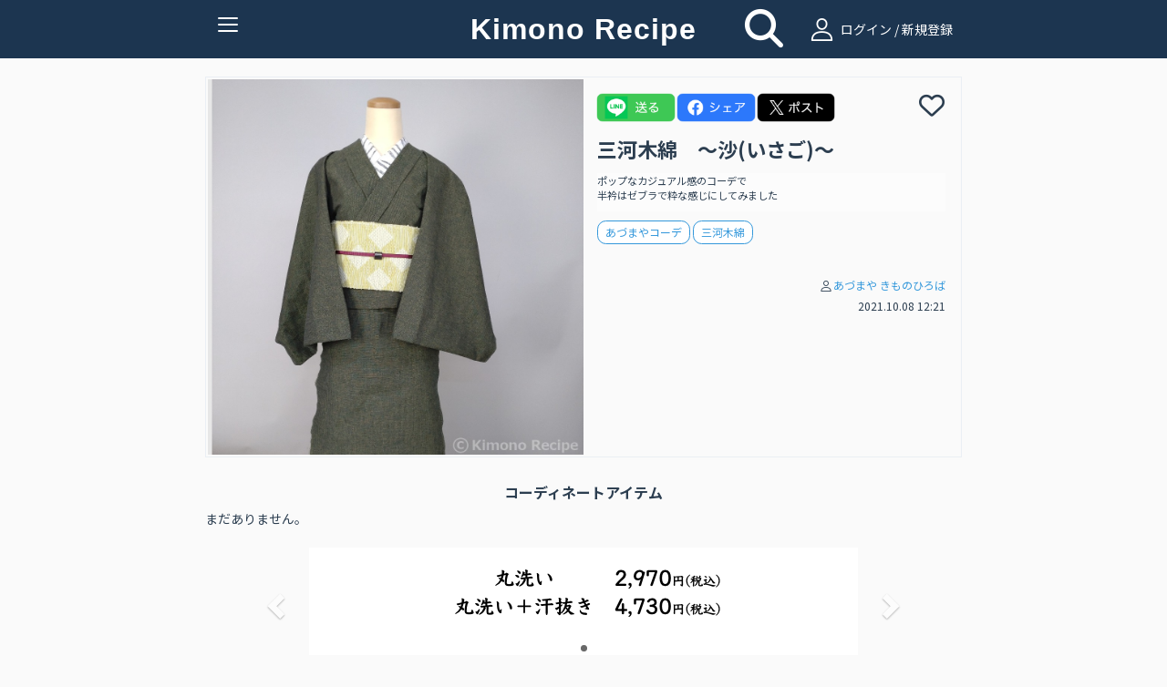

--- FILE ---
content_type: text/html; charset=UTF-8
request_url: https://www.kimonorecipe.com/c/ISQxeSM
body_size: 36104
content:
<!DOCTYPE html>
<html lang="ja">
<head prefix="og: http://ogp.me/ns# fb: http://ogp.me/ns/fb# article: http://ogp.me/ns/article#">
<!-- Google Tag Manager -->
<script>
  (function(w,d,s,l,i){w[l]=w[l]||[];w[l].push({'gtm.start': new Date().getTime(),event:'gtm.js'});var f=d.getElementsByTagName(s)[0], j=d.createElement(s),dl=l!='dataLayer'?'&l='+l:'';j.async=true;j.src= 'https://www.googletagmanager.com/gtm.js?id='+i+dl;f.parentNode.insertBefore(j,f); })(window,document,'script','dataLayer','GTM-W7Q4ZH9');
</script>
<!-- End Google Tag Manager -->
<!-- Global site tag (gtag.js) - Google Analytics -->
<script async src="https://www.googletagmanager.com/gtag/js?id=UA-86292212-1"></script>

<script>
  window.dataLayer = window.dataLayer || [];
  function gtag(){dataLayer.push(arguments);}
  gtag('js', new Date());
  gtag('set', {'user_id': 'undefined'}); // ログインしている user_id を使用してUser-ID を設定します。
  gtag('config', 'UA-86292212-1');
</script><script data-ad-client="ca-pub-2269440851045731" async src="https://pagead2.googlesyndication.com/pagead/js/adsbygoogle.js"></script>
<meta charset="UTF-8">
<meta http-equiv="X-UA-Compatible" content="IE=edge">
<meta name="apple-mobile-web-app-title" content="きものレシピ">
<link rel="apple-touch-icon" href="/logo.png" />

<meta name="title" content="三河木綿　〜沙(いさご)〜">
<meta name="keywords" content="きもの、きものレシピ、着物、コーディネート">
<meta name="description" content="ポップなカジュアル感のコーデで
半衿はゼブラで粋な感じにしてみました #あづまやコーデ #三河木綿">
<meta property="og:locale" content="ja_JP">
<meta property="fb:app_id" content="210252789376937">
<meta name="og:title" content="三河木綿　〜沙(いさご)〜">
<meta property="og:type" content="website">
<meta name="og:url" content="https://www.kimonorecipe.com/c/ISQxeSM">
<meta name="og:image" content="https://d2z0ysf6sthedw.cloudfront.net/_b/created/square_l/d44e49fd9a156d940e8c1fb342232d4142890215.JPG">
<meta name="og:site_name" content="きものレシピ / 着物のためのコーディネート帖。">
<meta name="og:description" content="ポップなカジュアル感のコーデで
半衿はゼブラで粋な感じにしてみました #あづまやコーデ #三河木綿">
<meta name="twitter:card" content="summary_large_image">
<meta name="twitter:site" content="@kimonorecipe">
<meta name="twitter:creator" content="@kimonorecipe">
<meta name="twitter:title" content="三河木綿　〜沙(いさご)〜">
<meta name="twitter:description" content="ポップなカジュアル感のコーデで
半衿はゼブラで粋な感じにしてみました #あづまやコーデ #三河木綿">
<meta name="twitter:image" content="https://d2z0ysf6sthedw.cloudfront.net/_b/created/square_l/d44e49fd9a156d940e8c1fb342232d4142890215.JPG">
<meta name="viewport" content="width=device-width, initial-scale=1">
<link rel="stylesheet" href="/css/bootstrap.flatly.min.css">
<link rel="stylesheet" href="/css/bootstrap.offcanvas.min.css">
<link rel="stylesheet" href="/css/bootstrap-social.css">
<!--<link rel="stylesheet" href="/css/font-awesome.min.css"> -->
<link rel="stylesheet" href="/assets/fontawesome/css/all.min.css">
<link rel="stylesheet" href="/css/fontello.css">
<link rel="stylesheet" href="/css/common.css?version=1768619095">
<link rel="stylesheet" href="/css/home.css?version=1768619095">
<link rel="icon" href="https://www.kimonorecipe.com/favicon.ico?version=1768619095">
<link rel="icon" type="image/png"href="https://www.kimonorecipe.com/android-touch-icon.png?version=1768619095">
<title>三河木綿　〜沙(いさご)〜 | きものレシピ | KimonoRecipe</title>
</head>
<body class="detail">
<!-- Google Tag Manager (noscript) --> <noscript><iframe src="https://www.googletagmanager.com/ns.html?id=GTM-W7Q4ZH9" height="0" width="0" style="display:none;visibility:hidden"></iframe></noscript> <!-- End Google Tag Manager (noscript) -->
<div class="modal fade" id="modal-wait" data-backdrop="static" data-keyboard="false"><div class="modal-dialog"><div class="modal-content"><div class="modal-header"><h3 class="modal-title text-danger"></h3></div><div class="modal-body"></div></div></div></div>
<div class="modal fade" id="modal-alert" data-backdrop="static"><div class="modal-dialog"><div class="modal-content"><div class="modal-header"><button type="button" class="close" data-dismiss="modal"><span aria-hidden="true">&times;</span><span class="sr-only">Close</span></button><h3 class="modal-title text-danger"></h3></div><div class="modal-body"></div><div class="modal-footer"><button type="button" class="btn btn-success" data-dismiss="modal"><i class="fa fa-remove"></i> <span class="btn-text">閉じる</span></button></div></div></div></div>
<div class="modal fade" id="modal-confirm" data-backdrop="static" data-keyboard="false"><div class="modal-dialog"><div class="modal-content"><div class="modal-header"><h3 class="modal-title text-danger"></h3></div><div class="modal-body"></div><div class="modal-footer"><button class="btn btn-default" data-dismiss="modal" data-toggle="cancel">キャンセル</button><button class="btn btn-success" data-toggle="ok">OK</button></div></div></div></div>
<div class="modal fade" id="modal-login" data-backdrop="static" data-keyboard="false">
	<div class="modal-dialog">
		<div class="modal-content">
			<div class="modal-header">
				<button type="button" class="close" data-dismiss="modal"><span aria-hidden="true">×</span><span class="sr-only">Close</span></button>
				<h4 class="modal-title"><i class="icon-user"></i>ログイン</h4>
			</div>
			<div class="modal-body">
				<form id="form-login" class="form-horizontal mail-login" method="post" action="https://www.kimonorecipe.com/login">
					<input type="hidden" name="_token" value="Qp5NqEFMHZLstyMMNgpSXlHrrBBvdR0AGhPhOmni">					<div class="mail-login-ttl"></div>
					<div class="form-group">
						<div class="col-sm-10 col-sm-offset-1">
							<input id="input-loginid" type="text" class="form-control" name="loginid" value="" placeholder="メールアドレスを入力">
						</div>
					</div>
					<div class="form-group">
						<div class="col-sm-10 col-sm-offset-1">
							<input id="input-password" type="password" class="form-control" name="password" value="" placeholder="パスワードを入力">
						</div>
					</div>
					<div class="text-center">
						<button type="button" class="btn btn-login" id="btn-login">ログイン</button>
						<p style="margin-top:10px;margin-bottom: 0;">
							<a href="https://www.kimonorecipe.com/password" class="btn btn-xs btn-border">パスワードを忘れた方はこちら</a>
						</p>
					</div>
				</form>
				<div style="margin-top: 1.2rem">
					<div class="text-center" style="font-weight: bold; font-size:1.2rem">【重要なご案内】</div>
					<div class="text-center" style="font-size:1.2rem">
						2023年7月31日を以ちましてSNSログイン機能の提供を終了いたしました。<br />
						「Facbookでログイン」「Twitterでログイン」をご利用いただいていたユーザー様は<br />
						「メールアドレスでログイン」へ移行いただくことでご利用を継続いただけます。<br />
						移行の手順は<a href="https://blog.kimonorecipe.com/news-20230731/" style="text-decoration: underline;">こちら</a>をご覧ください。
					</div>
				</div>
			</div>
			<div class="modal-footer">
				<div class="entryBtn">
					<a href="https://www.kimonorecipe.com/regist" class="btn btn-normal">新規登録はこちらから</a>
				</div>
			</div>
		</div>
	</div>
</div>
<div class="modal fade" id="modal-logout" data-backdrop="static" data-keyboard="false">
	<div class="modal-dialog">
		<div class="modal-content">
			<div class="modal-header">
				<button type="button" class="close" data-dismiss="modal"><span aria-hidden="true">×</span><span class="sr-only">Close</span></button>
				<h4 class="modal-title"><i class="fa fa-sign-out"></i> ログアウト確認</h4>
			</div>
			<div class="modal-body">
				<p class="text-info">本当にログアウトしますか？</p>
			</div>
			<div class="modal-footer">
				<button type="button" class="btn btn-warning" data-toggle="no"><i class="fa fa-remove"></i> いいえ</button>
				<button type="button" class="btn btn-success" data-toggle="yes"><i class="fa fa-check"></i> はい</button>
			</div>
		</div>
	</div>
</div>
<div class="modal fade" id="modal-new" data-backdrop="static" data-keyboard="false">
	<div class="modal-dialog">
		<div class="modal-content">
			<div class="modal-header">
				<button type="button" class="close" data-dismiss="modal"><span aria-hidden="true">×</span><span class="sr-only">Close</span></button>
				<h4 class="modal-title"><i class="icon-user"></i> 会員登録／ログイン</h4>
			</div>
			<div class="modal-body">
				<p class="text-center">
					フォローやいいね！するためには<br>会員登録が必要です。
				</p>
				<div class="entryBtn">
					<a href="https://www.kimonorecipe.com/regist" class="btn btn-normal">メンバー登録はこちら</a>
				</div>
				<hr>
				<div class="text-center mail-login">
					<p>ログインはこちら</p>
					<button type="button" class="btn btn-login" id="btn-modal-new-login">ログイン</button>
				</div>
			</div>
		</div>
	</div>
</div>
<header>
	<nav class="navbar navbar-default  navbar-fixed-top" role="navigation">
		<div class="container">
			<div class="navbar-header">
				<button type="button" class="navbar-toggle collapsed" data-toggle="collapse" data-target="#nav-collapse" aria-expanded="false">
					<span class="icon-bar"></span>
					<span class="icon-bar"></span>
					<span class="icon-bar"></span>
					<span class="txt-menu"></span>
				</button>
				<a class="navbar-brand" href="https://www.kimonorecipe.com">
					Kimono Recipe
									</a>
			</div>
						<div class="icon-field">
				<div class="home-icon">
					<a style="color:#FFFFFF;" href="https://www.kimonorecipe.com/search"><i class="fa fa-search fa-3x"></i></a>
				</div>
				<div class="pc-login  hidden-xs">
					<a  style="color:#ffffff" href="#" id="a-login" data-role="mainlogin"><i class="icon-user pc-login"></i> ログイン / 新規登録</a>
				</div>
			</div>
						<div class="collapse navbar-collapse" id="nav-collapse">
			
				<ul class="nav navbar-nav navbar-right">
										<li class="visible-xs">
						<a href="#" id="a-login" data-role="mainlogin"><i class="icon-user"></i> ログイン / 新規登録</a>
					</li>
										<li>
						<a href="/about.html">きものレシピとは？</a>
					</li>
					<li>
						<a target="_blank" href="https://blog.kimonorecipe.com/faq/">よくあるご質問</a>
					</li>
					<li>
						<a href="/special_sites/book">&#9658; 人気きもの書籍ランキング</a>
					</li>
					<li>
						<a href="/special_sites/youtube">&#9658; 着物系YouTubeまとめ</a>
					</li>
					<li>
						<a href="/special_sites/kitsuke-videos">&#9658; 着付け動画 テーマ別５選</a>
					</li>
					<li>
						<a href="/special_sites/obimusubi">&#9658; 帯結びの種類とコツ</a>
					</li>
					<li>
						<a href="/special_sites/event">&#9658; 全国の着物イベント</a>
					</li>
					<li>
					<li>
						<a target="_blank" href="https://blog.kimonorecipe.com/">&#9658; キモノ読みモノ</a>
					</li>
					<li>
						<a target="_blank" href="https://blog.kimonorecipe.com/cleaning/">&#9658; 着物のクリーニング(悉皆)</a>
					</li>
					<li>
						<a href="/special_sites/cleaning">[PR] 着物丸洗い。1点2,970円(税込)</a>
					</li>
				</ul>
			</div>
		</div>
	</nav>
	<div class="modal fade" data-backdrop="static" data-keyboard="false" id="add_code_item_modal">
		<div class="modal-dialog">
			<div class="modal-content">
				<div class="modal-header">
					<h4 class="modal-title">コーデ/アイテム新規投稿</h4>
				</div>
				<div class="modal-body">
					<div class="modal-add-code-item-div">
						<text>新規コーディネートの投稿はこちら</text>
						<a href="https://www.kimonorecipe.com/mypage/coordinate/edit?back=coordinate" class="btn btn-success btn-block"><i class="fa fa-plus-circle"></i> <span>コーディネート追加</span></a>
					<div class="modal-add-code-item-div">
						<text>新規アイテムの投稿はこちら</text>
						<a href="https://www.kimonorecipe.com/mypage/item/edit?back=item" class="btn btn-success btn-block"><i class="fa fa-plus-circle"></i> <span>アイテム追加</span></a>
					</div>
										<div class="modal-add-code-item-div">
						<text>未使用画像からの投稿、不要画像の削除はこちら</text>
						<a href="https://www.kimonorecipe.com/mypage/upload?show=init" class="btn btn-outline-primary btn-block" style="border-color:#dcdcdc;">未使用画像整理</a>
					</div>
				</div>
				<div class="modal-footer">
					<button type="button" class="btn btn-default" data-dismiss="modal"><i class="fa fa-remove"></i> 閉じる</button>
				</div>
			</div>
		</div>
	</div>
</header>
<form>
	<input type="hidden" name="jsValueFavoriteAddUrl" value="https://www.kimonorecipe.com/api/favorite/add">
	<input type="hidden" name="jsValueFavoriteDelUrl" value="https://www.kimonorecipe.com/api/favorite/del">
</form>
<section class="section">
	<div class="container container-codinate">
		<div class="row">
			<input type="hidden" id="hidden-id" value="7608">
			<div class="thumbnail">
				<div class="col-lg-6 col-md-6 col-sm-12 col-xs-12">
					
											<div class="row">
							<img src="https://d2z0ysf6sthedw.cloudfront.net/_b/created/square_l/d44e49fd9a156d940e8c1fb342232d4142890215.JPG?20211113231629?2021-10-08 12:19:51" alt="...">
						</div>
									</div>
				<div class="caption col-lg-6 col-md-6 col-sm-12 col-xs-12">
					<div class="row sns-share-btn-group">
						<div id='line-root' class="sns-share-btn">
							<a href='https://social-plugins.line.me/lineit/share?url=https://www.kimonorecipe.com/c/ISQxeSM'>
								<img class='share-button'src='/image/line.png'></img>
							</a>
						</div>
						<div id="fb-root" class="sns-share-btn">
							<a href='https://www.facebook.com/share.php?u=https://www.kimonorecipe.com/c/ISQxeSM'>
								<img class='share-button'src='/image/facebook.png'></img>
							</a>
						</div>
						<div id="twitter-root" class="sns-share-btn">
														<a href='https://twitter.com/intent/tweet?text=KimonoRecipe+%7C+%E4%B8%89%E6%B2%B3%E6%9C%A8%E7%B6%BF%E3%80%80%E3%80%9C%E6%B2%99%28%E3%81%84%E3%81%95%E3%81%94%29%E3%80%9C+%7C+%0a%0aポップなカジュアル感のコーデで%0a半衿はゼブラで粋な感じにしてみました%0a%0a&amp;url=https://www.kimonorecipe.com/c/ISQxeSM%0a%0a&amp;hashtags=きものレシピ,あづまやコーデ,三河木綿'>
								<img class='share-button'src='/image/x_b.png'></img>
							</a>
						</div>
					</div>
 					<div class="row favorite">
						<div id='heart-root' class="sns-share-btn">
																			<span
								data-toggle="favorite"
								data-mode="new"
								data-role="link"
							>
								<i class="far fa-heart fa-2x" data-role="link"></i>
							</span>
							<span class="favorite-count">
															</span>
												</div>
					</div>
					<div class='code-item-name'>
										<h4 class="of">三河木綿　〜沙(いさご)〜</h4>
										</div>
										<p class="memo">ポップなカジュアル感のコーデで<br />
半衿はゼブラで粋な感じにしてみました</p>
															<div class="item-list">
											</div>
										<p class="tags"><span class="label label-info" data-role="tag" data-type="c" data-value="あづまやコーデ">あづまやコーデ</span> <span class="label label-info" data-role="tag" data-type="c" data-value="三河木綿">三河木綿</span> </p>
										<div style="margin-top: 3rem;" >
										</div>
					<div class="codinate-user">

						<p class="text-right user-link">
							<small>
								<i class="icon-user"></i><a href="https://www.kimonorecipe.com/m/Z1Wwqa">あづまや きものひろば</a>
							</small>
						</p>
						<p class="text-right"><small>2021.10.08 12:21</small></p>
					</div>
														</div>
			</div>
		</div>
	</div>
	<div class="codinate-box">
				<h2 class="codinate-ttl"><span>コーディネートアイテム</span></h2>
				<div class="container">
			<div class="no-gutter tile">
														<div class="non_relation" >
					まだありません。
				</div>
										</div>
		</div>
			<div id="bannerCarousel" class="carousel slide banner_carousel_div" data-ride="carousel">
    <ol class="carousel-indicators banner_carousel_indicators">
                     <li class="active" data-target="#bannerCarousel" data-slide-to="0"></li>
                 </ol>
    <div class="carousel-inner banner_carousel_inner" role="listbox" >
                     <div class="item active">
                     <a href="https://www.kimonorecipe.com/special_sites/cleaning?utm_source=site&amp;utm_medium=banner&amp;utm_campaign=kihadaya" class="banner ga_tag_banner_event_click" target="_blank">
            	                                    <input type="hidden" name="login_uid" value="undefined">
                                <input type="hidden" name="banner_title" value="きはだや丸洗い">
                <img src="https://d2z0ysf6sthedw.cloudfront.net/banner/5835ee3345299ad89720d2ec92f4ef08eb6e04f4.png"></a>
        </div>
        </div>
    <a class="left carousel-control banner_carousel_control" href="#bannerCarousel" role="button" data-slide="prev">
        <span class="glyphicon glyphicon-chevron-left" aria-hidden="true"></span>
        <span class="sr-only">前へ</span>
    </a>
    <a class="right carousel-control banner_carousel_control" href="#bannerCarousel" role="button" data-slide="next">
        <span class="glyphicon glyphicon-chevron-right" aria-hidden="true"></span>
        <span class="sr-only">次へ</span>
    </a>
</div>		<div class="container">
	<h2 class="sponsor-ttl"><span>スポンサーリンク</span></h2>
	<div class="sponsor" style="display:block;text-align:center;">
		<a name="adslink" href="https://www.kimonorecipe.com/special_sites/cleaning?utm_source=site&amp;utm_medium=square&amp;utm_campaign=kihadaya" class="ga_tag_sponser_event_click" target="_blank">
		    		    		        <input type="hidden" name="login_uid" value="undefined">
		    		    <input type="hidden" name="sponser_title" value="きはだやコラボ">
		    <img id="adsimg" src="https://d2z0ysf6sthedw.cloudfront.net/sponsor/c6d84c844af83d5927ccb202e7d9246252f8bce7.png">
        </a>
	</div>
</div>					<div class="container" style="margin-top: 2.5rem;">
			<div class="clearfix no-gutter tile">
		        <div  style="float:left;list-style-type:">
		        	<b>このユーザの他のコーディネート</b>
		        </div>
		        		        <div style="text-align:right;">
					<a href="https://www.kimonorecipe.com/m/Z1Wwqa?mode=coordinate#anchor">もっと見る</a>
				</div>
							</div>
	        <div class="clearfix no-gutter tile" id="div-thumbnail">
	            	            <div class="col-lg-3 col-md-3 col-sm-3 col-xs-4 item lazyload" data-expand="200">
	                <a href="https://www.kimonorecipe.com/c/JRJmlpI" class="thumbnail ga_tag_event_click">
	                		                		                		<input type="hidden" name="login_uid" value="undefined">
	                		                	<input type="hidden" name="coordinate_code"value=JRJmlpI>
	                	<input type="hidden" name="custom_uid" value=>
	                	<input type="hidden" name="uid" value=Z1Wwqa>
	                    <img src="https://d2z0ysf6sthedw.cloudfront.net/_b/created/square/e303893c2bf639b56be23871b98feb1d7caefd7e.jpeg?20211114003812">
	                </a>
	            </div>
	            	            <div class="col-lg-3 col-md-3 col-sm-3 col-xs-4 item lazyload" data-expand="200">
	                <a href="https://www.kimonorecipe.com/c/NGEgeFM" class="thumbnail ga_tag_event_click">
	                		                		                		<input type="hidden" name="login_uid" value="undefined">
	                		                	<input type="hidden" name="coordinate_code"value=NGEgeFM>
	                	<input type="hidden" name="custom_uid" value=>
	                	<input type="hidden" name="uid" value=Z1Wwqa>
	                    <img src="https://d2z0ysf6sthedw.cloudfront.net/_b/created/square/0e870b492d628784d674ed561fdd9181e41f5d80.JPG?20220120172014">
	                </a>
	            </div>
	            	            <div class="col-lg-3 col-md-3 col-sm-3 col-xs-4 item lazyload" data-expand="200">
	                <a href="https://www.kimonorecipe.com/c/N5ETYTA" class="thumbnail ga_tag_event_click">
	                		                		                		<input type="hidden" name="login_uid" value="undefined">
	                		                	<input type="hidden" name="coordinate_code"value=N5ETYTA>
	                	<input type="hidden" name="custom_uid" value=>
	                	<input type="hidden" name="uid" value=Z1Wwqa>
	                    <img src="https://d2z0ysf6sthedw.cloudfront.net/_b/created/square/c02e138237dbf912451ddbd3fb6e2303b499e5f8.jpeg?20211129192339">
	                </a>
	            </div>
	            	            <div class="col-lg-3 col-md-3 col-sm-3 col-xs-4 item lazyload" data-expand="200">
	                <a href="https://www.kimonorecipe.com/c/ExEDBlY" class="thumbnail ga_tag_event_click">
	                		                		                		<input type="hidden" name="login_uid" value="undefined">
	                		                	<input type="hidden" name="coordinate_code"value=ExEDBlY>
	                	<input type="hidden" name="custom_uid" value=>
	                	<input type="hidden" name="uid" value=Z1Wwqa>
	                    <img src="https://d2z0ysf6sthedw.cloudfront.net/_b/created/square/025683cf826b6c010eaf0c7532d43d926f503877.JPG?20220121162554">
	                </a>
	            </div>
	            	            <div class="col-lg-3 col-md-3 col-sm-3 col-xs-4 item lazyload" data-expand="200">
	                <a href="https://www.kimonorecipe.com/c/QJFoEWk" class="thumbnail ga_tag_event_click">
	                		                		                		<input type="hidden" name="login_uid" value="undefined">
	                		                	<input type="hidden" name="coordinate_code"value=QJFoEWk>
	                	<input type="hidden" name="custom_uid" value=>
	                	<input type="hidden" name="uid" value=Z1Wwqa>
	                    <img src="https://d2z0ysf6sthedw.cloudfront.net/_b/created/square/8c0631e292058f2df3b21bdf8f25d59e9f17b082.jpeg?20220327195232">
	                </a>
	            </div>
	            	            <div class="col-lg-3 col-md-3 col-sm-3 col-xs-4 item lazyload" data-expand="200">
	                <a href="https://www.kimonorecipe.com/c/FjkCMZA" class="thumbnail ga_tag_event_click">
	                		                		                		<input type="hidden" name="login_uid" value="undefined">
	                		                	<input type="hidden" name="coordinate_code"value=FjkCMZA>
	                	<input type="hidden" name="custom_uid" value=>
	                	<input type="hidden" name="uid" value=Z1Wwqa>
	                    <img src="https://d2z0ysf6sthedw.cloudfront.net/_b/created/square/3bf421b0acc3c2d76a94a627fa0ca3ba2ab0f385.JPG?20220122202601">
	                </a>
	            </div>
	            	            <div class="col-lg-3 col-md-3 col-sm-3 col-xs-4 item lazyload" data-expand="200">
	                <a href="https://www.kimonorecipe.com/c/IJRpVIg" class="thumbnail ga_tag_event_click">
	                		                		                		<input type="hidden" name="login_uid" value="undefined">
	                		                	<input type="hidden" name="coordinate_code"value=IJRpVIg>
	                	<input type="hidden" name="custom_uid" value=>
	                	<input type="hidden" name="uid" value=Z1Wwqa>
	                    <img src="https://d2z0ysf6sthedw.cloudfront.net/_b/created/square/573421cc80e1219e9e88f372b62fdd61d4579a77.jpeg?20211113213804">
	                </a>
	            </div>
	            	            <div class="col-lg-3 col-md-3 col-sm-3 col-xs-4 item lazyload" data-expand="200">
	                <a href="https://www.kimonorecipe.com/c/GWNARzA" class="thumbnail ga_tag_event_click">
	                		                		                		<input type="hidden" name="login_uid" value="undefined">
	                		                	<input type="hidden" name="coordinate_code"value=GWNARzA>
	                	<input type="hidden" name="custom_uid" value=>
	                	<input type="hidden" name="uid" value=Z1Wwqa>
	                    <img src="https://d2z0ysf6sthedw.cloudfront.net/_b/created/square/a2ec0b62de4f880b98710847629bf78fe3f91f23.jpeg?20220205205427">
	                </a>
	            </div>
	            	            <div class="col-lg-3 col-md-3 col-sm-3 col-xs-4 item lazyload" data-expand="200">
	                <a href="https://www.kimonorecipe.com/c/J2QpdEI" class="thumbnail ga_tag_event_click">
	                		                		                		<input type="hidden" name="login_uid" value="undefined">
	                		                	<input type="hidden" name="coordinate_code"value=J2QpdEI>
	                	<input type="hidden" name="custom_uid" value=>
	                	<input type="hidden" name="uid" value=Z1Wwqa>
	                    <img src="https://d2z0ysf6sthedw.cloudfront.net/_b/created/square/628552625d433fd5b1c507193aaa49fc60e8ed90.JPG?20220124202027">
	                </a>
	            </div>
	            	            <div class="col-lg-3 col-md-3 col-sm-3 col-xs-4 item lazyload" data-expand="200">
	                <a href="https://www.kimonorecipe.com/c/UHVkRyA" class="thumbnail ga_tag_event_click">
	                		                		                		<input type="hidden" name="login_uid" value="undefined">
	                		                	<input type="hidden" name="coordinate_code"value=UHVkRyA>
	                	<input type="hidden" name="custom_uid" value=>
	                	<input type="hidden" name="uid" value=Z1Wwqa>
	                    <img src="https://d2z0ysf6sthedw.cloudfront.net/_b/created/square/755e963348312dcfbe494212f42420d057df4619.jpeg?20211114003218">
	                </a>
	            </div>
	            	            <div class="col-lg-3 col-md-3 col-sm-3 col-xs-4 item lazyload" data-expand="200">
	                <a href="https://www.kimonorecipe.com/c/NTgGQnI" class="thumbnail ga_tag_event_click">
	                		                		                		<input type="hidden" name="login_uid" value="undefined">
	                		                	<input type="hidden" name="coordinate_code"value=NTgGQnI>
	                	<input type="hidden" name="custom_uid" value=>
	                	<input type="hidden" name="uid" value=Z1Wwqa>
	                    <img src="https://d2z0ysf6sthedw.cloudfront.net/_b/created/square/bcc3e423e657581de5dca58b8c34d773bd0caf68.JPG?20211113222801">
	                </a>
	            </div>
	            	            <div class="col-lg-3 col-md-3 col-sm-3 col-xs-4 item lazyload" data-expand="200">
	                <a href="https://www.kimonorecipe.com/c/NTeHZUM" class="thumbnail ga_tag_event_click">
	                		                		                		<input type="hidden" name="login_uid" value="undefined">
	                		                	<input type="hidden" name="coordinate_code"value=NTeHZUM>
	                	<input type="hidden" name="custom_uid" value=>
	                	<input type="hidden" name="uid" value=Z1Wwqa>
	                    <img src="https://d2z0ysf6sthedw.cloudfront.net/_b/created/square/52c2c4c1fb63b12d36c2a06f741bb2bfbf61d3bd.jpeg?20211113214822">
	                </a>
	            </div>
	            	        </div>
		</div>
			</div>
</section>
<div class="footer container">
	<div class="col-lg-offset-3 col-lg-6 col-md-offset-3 col-md-6 col-sm-offset-3 col-sm-6 col-xs-12">
		<div class="sns">
			<a href="https://twitter.com/kimonorecipe" target="_blank"><i class="fab fa-x-twitter"></i></a>
			<a href="https://www.facebook.com/kimonorecipe" target="_blank"><i class="fab fa-facebook"></i></a>
			<a href="https://www.instagram.com/kimonorecipe/" target="_blank"><i class="fab fa-instagram"></i></a>
			<a href="https://www.youtube.com/channel/UCgNdRG1BCg9vF57c5_RaSJw" target="_blank"><i class="fab fa-youtube"></i></a>
		</div>
	</div>
	<div>
		<div class="link col-lg-offset-4 col-lg-1 col-md-offset-4 col-md-1 col-sm-offset-4 col-sm-1 col-xs-3">
			<a href="https://www.kimonorecipe.com/terms.html" target="_blank">利用規約</a>
		</div>
		<div class="link col-lg-1 col-md-1 col-sm-1 col-xs-3">
			<a href="https://www.kimonorecipe.com/privacy.html" target="_blank">プライバシー</a>
		</div>
		<div class="link col-lg-1 col-md-1 col-sm-1 col-xs-3">
			<a href="https://grass.vc/" target="_blank">運営会社</a>
		</div>
		<div class="link col-lg-1 col-md-1 col-sm-1 col-xs-3">
			<a href="https://blog.kimonorecipe.com/how-to-use/" target="_blank">ご利用方法</a>
		</div>
		<div class="col-lg-12 col-md-12 col-sm-12 col-xs-12" style="margin-top:-10px;">
			<div class="text-center">
				<span class="copyright">&copy; Copyright Kimono Recipe All rights reserved.</span>
			</div>
		</div>
	</div>
</div>
<script src="/js/jquery-3.1.1.min.js"></script>
<script src="/js/bootstrap.min.js"></script>
<script src="/js/common.js?version=1768619095"></script>

<script>
	$(function(){
		$('#btn-temp-coordinate-update').on('click', function(){
			$(this).prop('disabled', true);
				$.post(
					'https://www.kimonorecipe.com/mypage/coordinate/update/temp',
					{
						_token: 'Qp5NqEFMHZLstyMMNgpSXlHrrBBvdR0AGhPhOmni',
						id: '7608',
						name:  $("#temp-coordinate-name").val(),
						memo1: $("#temp-coordinate-memo1").val(),
						tags:  $("#temp-coordinate-tags").val(),
					}, function() {
						alert('仮コーディネート情報を更新しました。');
						$('#modal-coordinate').modal('hide');
						location.reload();
					}
				) .fail(function(xhr) {
					errorMessages = '';
					$.each(xhr.responseJSON.errors, function(key, value) {
						errorMessages += value[0] + "\n";
						errorMessages += value[0] + "\n";
					});
                    alert(errorMessages);
					$('#btn-temp-coordinate-update').prop('disabled', false);
				});
		});
		$('a[data-toggle="temp-coordinate-edit"]').on('click', function(){
			$('#modal-coordinate').modal('show');
			return false;
		});
		$(document).on('click', 'button[data-toggle="link-folders"]', function(){
			var url = $(this).data('link');
			window.location.href = url;
	        return false;
	    });
	    $(document).on('click', 'button[data-toggle="show-folders"]', function(){
	        $('#coordinate-folder-list').show();
	        return false;
	    });
	    $(document).on('click', 'button[data-toggle="detach-folders"]', function(){
	    		var folderId = $(this).data('id');
	    		if(confirm('フォルダ設定を解除しますか？')) {
					$.post(
						'https://www.kimonorecipe.com/member/coordinate/MyFoler/del',
						{
							_token: 'Qp5NqEFMHZLstyMMNgpSXlHrrBBvdR0AGhPhOmni',
							folderId: folderId,
							coordinateId: '7608',
						}, function() {
							location.reload();
						}
					);
				}
		});
		$('#select-category').on('change', function(){
			var tag = $("#selected-tag").val();
			$('#footer-select-category').val($(this).val());
			getItem($(this).val(), 0 , $('#selected_item_only:checked').val(),tag);
		});
		$('#footer-select-category').on('change', function(){
			var tag = $("#selected-tag").val();
			$('#select-category').val($(this).val());
			getItem($(this).val(), 0 ,$('#selected_item_only:checked').val(),tag);
		});
		
		$('#select-myfolder').on('change', function(){
			var tag = $("#selected-tag").val();
			$('#footer-select-myfolder').val($(this).val());
			var category = $('#footer-select-category').val();
			getItem(category, 0 , $('#selected_item_only:checked').val(),tag);
		});
		$('#footer-select-myfolder').on('change', function(){
			var tag = $("#selected-tag").val();
			$('#select-myfolder').val($(this).val());
			var category = $('#footer-select-category').val();
			getItem(category, 0 ,$('#selected_item_only:checked').val(),tag);
		});

		$('#select-authUserfolder').on('change', function(){
			var tag = $("#selected-tag").val();
			$('#footer-select-authUserfolder').val($(this).val());
			var category = $('#footer-select-category').val();
			getItem(category, 0 , $('#selected_item_only:checked').val(),tag);
		});
		$('#footer-select-authUserfolder').on('change', function(){
			var tag = $("#selected-tag").val();
			$('#select-authUserfolder').val($(this).val());
			var category = $('#footer-select-category').val();
			getItem(category, 0 ,$('#selected_item_only:checked').val(),tag);
		});
		
		$('a[data-toggle="item-select"]').on('click', function(){
			$('#modal-itemimage').modal('show');
			return false;
		});
		$('#selected_item_only').on('change', function(){
			var tag = $("#selected-tag").val();
			var category = $('#footer-select-category').val();
			getItem(category, 0, $('#selected_item_only:checked').val(),tag);
			toggleDisplay(tag);
		});
		/**
		keywaro
		**/
		$('#keyword').on('change', function(){
			var tag = $("#selected-tag").val();
			var category = $('#footer-select-category').val();
			getItem(category, 0, $('#selected_item_only:checked').val(),tag);
			return false;
		});
		$('#select-brand').on('change', function(){
			var tag = $("#selected-tag").val();
			var category = $('#footer-select-category').val();
			getItem(category, 0, $('#selected_item_only:checked').val(),tag);
			return false;
		});
		/**
		branc
		**/
		$(document).on('click', 'button[data-toggle="item-add"]', function(){
			var $obj = $(this).closest('div.item')
				,$this = $(this)
				,id = $obj.data('id');
				$.post('https://www.kimonorecipe.com/api/add/item', { _token: 'Qp5NqEFMHZLstyMMNgpSXlHrrBBvdR0AGhPhOmni', ipid: id, pid: $('#hidden-id').val() }, function(json){
					$('#modal-itemimage').modal('hide');
					if (json.status === 'success') {
						location.reload();
						return;
					}
					modalAlert({
						title: 'エラー',
						body: json.errormsg,
						callback: function(){
							$('#modal-itemimage').modal('show');
						}
					});
				});
		});
		getItem('all', 0, 0, );
	});
	$('#btn-selectitem-update').on('click', function(){
		$(this).prop('disabled', true);
			$.post(
				'https://www.kimonorecipe.com/select/item/update',
				{
					_token: 'Qp5NqEFMHZLstyMMNgpSXlHrrBBvdR0AGhPhOmni',
					workKey: '',
					coordinateId: '7608',
				}, function() {
					$('#modal-itemimage').modal('hide');
					location.reload();
				}
			) .fail(function() {
				$('#btn-selectitem-update').prop('disabled', false);
			});
	});
	function getItem(category, page, selected, tag){
		keyword = $('#keyword').val();
		searchBrandMemberId = $('#select-brand').val();
		myIFolderId = $('#select-myfolder').val();
		authUserIFolderId = $('#select-authUserfolder').val();
		
		$('#div-thumbnail2').load(
			'https://www.kimonorecipe.com/select/item',
			{
				coordinateId: '7608',
				category: category,
				page: page,
				d: 'a',
				tag: tag,
				selected: selected,
				_token: 'Qp5NqEFMHZLstyMMNgpSXlHrrBBvdR0AGhPhOmni',
				workKey: '',
				keyword: keyword,
				searchBrandMemberId: searchBrandMemberId,
				myIFolderId: myIFolderId,
				authUserIFolderId: authUserIFolderId
			}, function(data, status){}
		);
	}
    </script>
<script type="text/javascript" src="/js/gaevent.js"></script>
<script type="text/javascript" src="/js/gaevent_sponser.js"></script>
<script type="text/javascript" src="/js/gaevent_banner.js"></script>
<form id="form-control"><input type="hidden" name="_token" value="Qp5NqEFMHZLstyMMNgpSXlHrrBBvdR0AGhPhOmni"></form>
</body>
</html>


--- FILE ---
content_type: text/html; charset=utf-8
request_url: https://www.google.com/recaptcha/api2/aframe
body_size: 268
content:
<!DOCTYPE HTML><html><head><meta http-equiv="content-type" content="text/html; charset=UTF-8"></head><body><script nonce="z6edzu5kufjnA8CXAZ0BEw">/** Anti-fraud and anti-abuse applications only. See google.com/recaptcha */ try{var clients={'sodar':'https://pagead2.googlesyndication.com/pagead/sodar?'};window.addEventListener("message",function(a){try{if(a.source===window.parent){var b=JSON.parse(a.data);var c=clients[b['id']];if(c){var d=document.createElement('img');d.src=c+b['params']+'&rc='+(localStorage.getItem("rc::a")?sessionStorage.getItem("rc::b"):"");window.document.body.appendChild(d);sessionStorage.setItem("rc::e",parseInt(sessionStorage.getItem("rc::e")||0)+1);localStorage.setItem("rc::h",'1768619099749');}}}catch(b){}});window.parent.postMessage("_grecaptcha_ready", "*");}catch(b){}</script></body></html>

--- FILE ---
content_type: application/javascript
request_url: https://www.kimonorecipe.com/js/gaevent.js
body_size: 266
content:
$(function(){
    $("a.ga_tag_event_click").click(function(){
        var item_code = $(this).children('input[name="item_code"]').val();
        var coordinate_code = $(this).children('input[name="coordinate_code"]').val();
        var custom_uid = $(this).children('input[name="custom_uid"]').val();
        var login_custom_uid = $(this).children('input[name="login_custom_uid"]').val();
        if(!custom_uid){
            custom_uid = $(this).children('input[name="uid"]').val();
        }
        if(!login_custom_uid){
        	login_custom_uid = $(this).children('input[name="login_uid"]').val();
        }
        if(item_code){
            gtag('event', 'onclick/表示', {
                    'event_category':'item'
                    ,'event_label':'アイテムコード:' + item_code + '/投稿者UID:' + custom_uid + '/ログインUID:' + login_custom_uid
                    ,'value':1
            });
        }else{
            gtag('event', 'onclick/表示', {
                    'event_category':'coordinate'
                    ,'event_label':'コーディネートコード:' + coordinate_code + '/投稿者UID:' + custom_uid + '/ログインUID:' + login_custom_uid
                    ,'value':1
            }); 
        }
    });
});